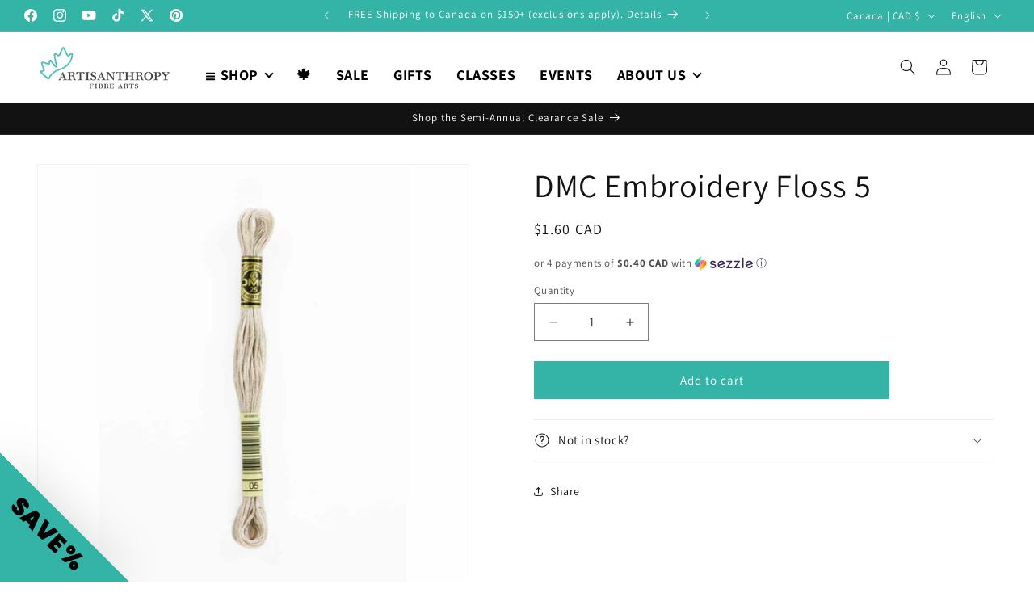

--- FILE ---
content_type: text/javascript; charset=utf-8
request_url: https://www.artisanthropy.ca/products/dmc-embroidery-floss-5.js
body_size: 560
content:
{"id":7113309388951,"title":"DMC Embroidery Floss 5","handle":"dmc-embroidery-floss-5","description":"","published_at":"2021-08-25T15:45:14-04:00","created_at":"2021-08-23T21:24:26-04:00","vendor":"DMC","type":"Thread \u0026 Floss","tags":["DMC","Embroidery Floss","popup"],"price":160,"price_min":160,"price_max":160,"available":true,"price_varies":false,"compare_at_price":null,"compare_at_price_min":0,"compare_at_price_max":0,"compare_at_price_varies":false,"variants":[{"id":40810997186711,"title":"Default Title","option1":"Default Title","option2":null,"option3":null,"sku":"077540927814","requires_shipping":true,"taxable":true,"featured_image":null,"available":true,"name":"DMC Embroidery Floss 5","public_title":null,"options":["Default Title"],"price":160,"weight":8,"compare_at_price":null,"inventory_management":"shopify","barcode":"077540927814","requires_selling_plan":false,"selling_plan_allocations":[]}],"images":["\/\/cdn.shopify.com\/s\/files\/1\/0586\/0759\/9767\/products\/2510005.jpg?v=1629770159"],"featured_image":"\/\/cdn.shopify.com\/s\/files\/1\/0586\/0759\/9767\/products\/2510005.jpg?v=1629770159","options":[{"name":"Title","position":1,"values":["Default Title"]}],"url":"\/products\/dmc-embroidery-floss-5","media":[{"alt":null,"id":24273546412183,"position":1,"preview_image":{"aspect_ratio":1.0,"height":1000,"width":1000,"src":"https:\/\/cdn.shopify.com\/s\/files\/1\/0586\/0759\/9767\/products\/2510005.jpg?v=1629770159"},"aspect_ratio":1.0,"height":1000,"media_type":"image","src":"https:\/\/cdn.shopify.com\/s\/files\/1\/0586\/0759\/9767\/products\/2510005.jpg?v=1629770159","width":1000}],"requires_selling_plan":false,"selling_plan_groups":[]}